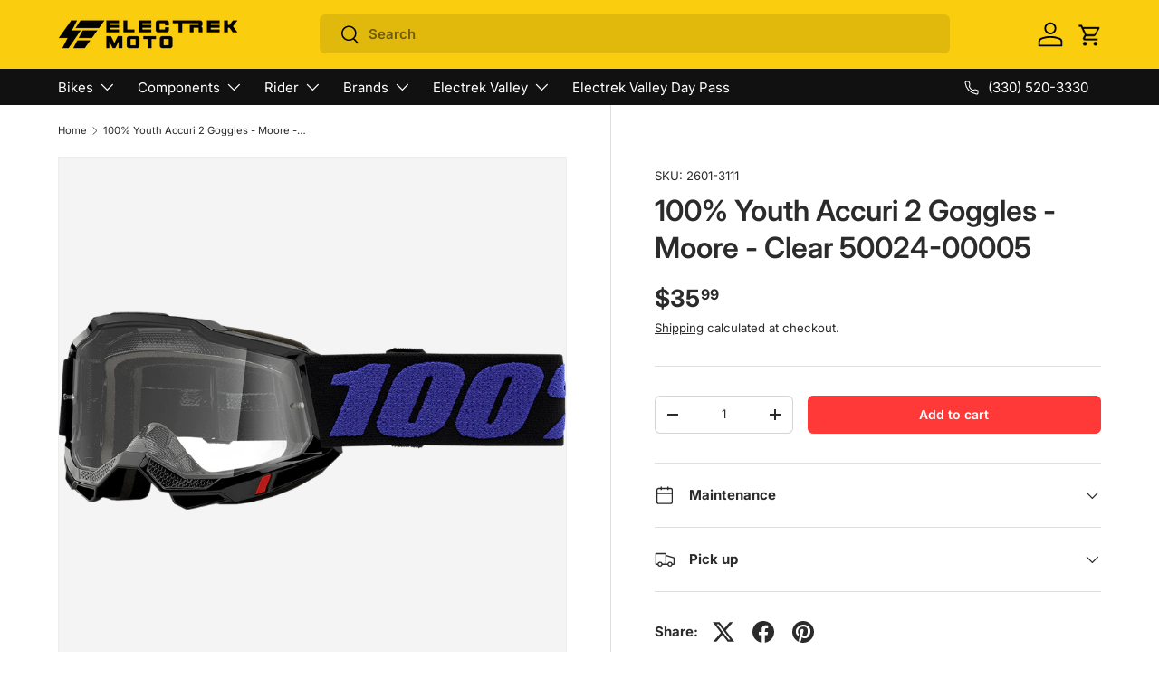

--- FILE ---
content_type: text/javascript; charset=utf-8
request_url: https://electrekmoto.com/products/100-youth-accuri-2-goggles-moore-clear-50024-00005.js
body_size: 516
content:
{"id":8243130073408,"title":"100% Youth Accuri 2 Goggles - Moore - Clear 50024-00005","handle":"100-youth-accuri-2-goggles-moore-clear-50024-00005","description":"\u003cp\u003e100% Youth Accuri 2 Goggles - Moore - Clear\u003c\/p\u003e","published_at":"2023-04-13T14:46:42-04:00","created_at":"2023-04-13T14:46:44-04:00","vendor":"100%","type":"","tags":[],"price":3599,"price_min":3599,"price_max":3599,"available":true,"price_varies":false,"compare_at_price":null,"compare_at_price_min":0,"compare_at_price_max":0,"compare_at_price_varies":false,"variants":[{"id":44822386409792,"title":"Default Title","option1":"Default Title","option2":null,"option3":null,"sku":"2601-3111","requires_shipping":true,"taxable":true,"featured_image":null,"available":true,"name":"100% Youth Accuri 2 Goggles - Moore - Clear 50024-00005","public_title":null,"options":["Default Title"],"price":3599,"weight":0,"compare_at_price":null,"inventory_management":"shopify","barcode":null,"requires_selling_plan":false,"selling_plan_allocations":[]}],"images":["\/\/cdn.shopify.com\/s\/files\/1\/0752\/1193\/1968\/files\/100-youth-accuri-2-goggles-moore-clear-50024-00005-566469.png?v=1713221873"],"featured_image":"\/\/cdn.shopify.com\/s\/files\/1\/0752\/1193\/1968\/files\/100-youth-accuri-2-goggles-moore-clear-50024-00005-566469.png?v=1713221873","options":[{"name":"Title","position":1,"values":["Default Title"]}],"url":"\/products\/100-youth-accuri-2-goggles-moore-clear-50024-00005","media":[{"alt":"100% Youth Accuri 2 Goggles - Moore - Clear 50024-00005 - Electrek Moto","id":36866728984896,"position":1,"preview_image":{"aspect_ratio":2.561,"height":408,"width":1045,"src":"https:\/\/cdn.shopify.com\/s\/files\/1\/0752\/1193\/1968\/files\/100-youth-accuri-2-goggles-moore-clear-50024-00005-566469.png?v=1713221873"},"aspect_ratio":2.561,"height":408,"media_type":"image","src":"https:\/\/cdn.shopify.com\/s\/files\/1\/0752\/1193\/1968\/files\/100-youth-accuri-2-goggles-moore-clear-50024-00005-566469.png?v=1713221873","width":1045}],"requires_selling_plan":false,"selling_plan_groups":[]}